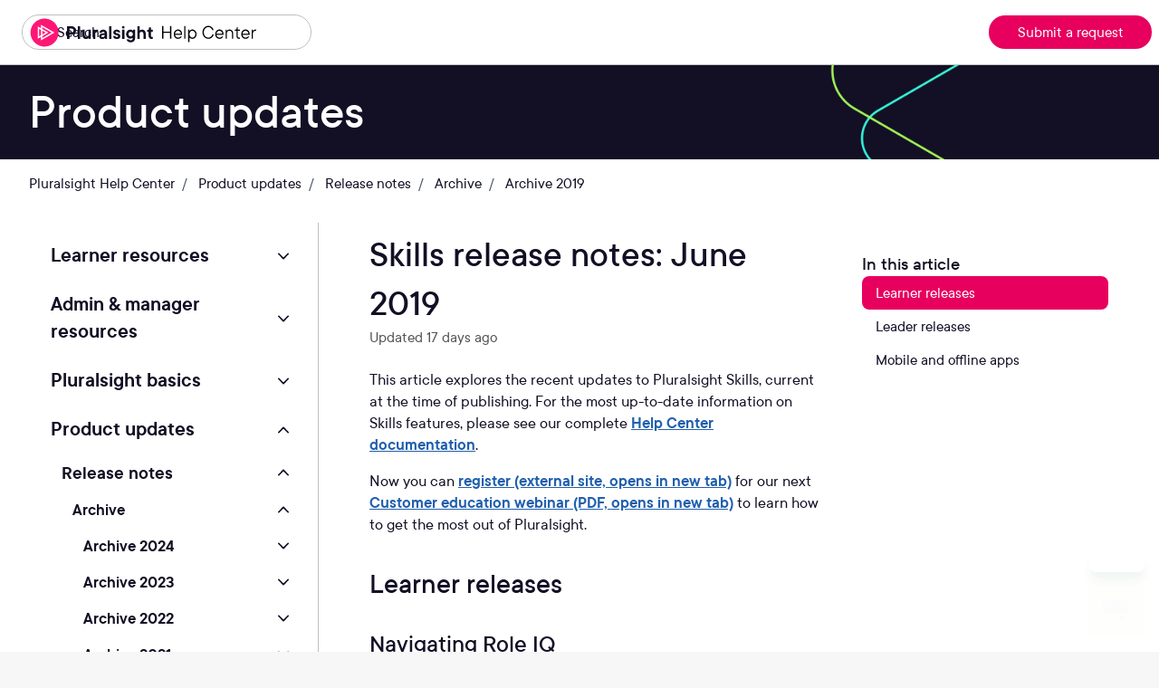

--- FILE ---
content_type: text/html; charset=utf-8
request_url: https://help.pluralsight.com/hc/en-us/articles/24211643365396-Skills-release-notes-June-2019
body_size: 17458
content:
<!DOCTYPE html>
<html dir="ltr" lang="en-US">
<head>
  <meta charset="utf-8" />
  <!-- v26880 -->


  <title>Skills release notes: June 2019 &ndash; Pluralsight Help Center</title>

  

  <meta name="description" content="This article explores the recent updates to Pluralsight Skills, current at the time of publishing. For the most up-to-date information on..." /><meta property="og:image" content="https://help.pluralsight.com/hc/theming_assets/01K2JPY32MD48EYGH5B69BGKEF" />
<meta property="og:type" content="website" />
<meta property="og:site_name" content="Pluralsight Help Center" />
<meta property="og:title" content="Skills release notes: June 2019" />
<meta property="og:description" content="This article explores the recent updates to Pluralsight Skills, current at the time of publishing. For the most up-to-date information on Skills features, please see our complete Help Center docume..." />
<meta property="og:url" content="https://help.pluralsight.com/hc/en-us/articles/24211643365396-Skills-release-notes-June-2019" />
<link rel="canonical" href="https://help.pluralsight.com/hc/en-us/articles/24211643365396-Skills-release-notes-June-2019">
<link rel="alternate" hreflang="en-us" href="https://help.pluralsight.com/hc/en-us/articles/24211643365396-Skills-release-notes-June-2019">
<link rel="alternate" hreflang="x-default" href="https://help.pluralsight.com/hc/en-us/articles/24211643365396-Skills-release-notes-June-2019">

  <link rel="stylesheet" href="//static.zdassets.com/hc/assets/application-f34d73e002337ab267a13449ad9d7955.css" media="all" id="stylesheet" />
  <link rel="stylesheet" type="text/css" href="/hc/theming_assets/9038937/360001791291/style.css?digest=45469315872020">

  <link rel="icon" type="image/x-icon" href="/hc/theming_assets/01K07CH048RBABER5QVGWEF0WV">

    

  <meta content="width=device-width, initial-scale=1.0" name="viewport" />
<script type="text/javascript">window.Theme = Object.assign(window.Theme || {}, { assets: {}, locale: "en-us", signedIn: false });</script>
<script type="text/javascript" src="/hc/theming_assets/01K07A4SZZZ9JS3GWJ5Z0R2H7D"></script>

<!-- Transcend script: The following script implements the California privacy notice and consent management. -->
<!-- Do not alter, delete, or comment out this code without authorization from Privacy. -->
<script data-privacy-policy="https://legal.pluralsight.com/policies?name=privacy-notice" data-cfasync="false" src="https://transcend-cdn.com/cm/b8abd831-c4a2-4a4f-8fe7-475bb37be895/airgap.js"></script>
<script>
(() => {
  'use strict';
 
  const initDoNotSell = () => {
    if (window.airgap?.getRegimes?.()?.has(`California`)) {
      putFooterHtml();
      document.querySelector(`.footer-nav .footer-item.do-not-sell`).addEventListener(`click`, (event) => {
        event.preventDefault();
        event.stopPropagation();

        window.transcend?.doNotSell?.(event);
      });
    } else {
        window.transcend?.autoShowConsentManager();
        }
  }

  const putFooterHtml = () => {
    const footerNav = document.querySelector('nav.nav');
    const footerHtml = `<a href="#" class="nav-link do-not-sell" data-aa-title="tracking-do-not-sell">Do Not Sell or Share My Personal Data</a>`;
    footerNav.innerHTML += footerHtml;
  };

  if (document.readyState === `complete`) {
    initDoNotSell();
  } else {
    addEventListener(`DOMContentLoaded`, initDoNotSell);
  }

})();
</script>
<!-- End Transcend script. -->


<link rel="stylesheet" href="/hc/theming_assets/01K07A4S8VDW4ZX7TRZKQVHT2G">
<link rel="stylesheet" href="/hc/theming_assets/01K07A4SZ56HHJ25QE0SBHHBWB">
<link rel="stylesheet" href="https://use.fontawesome.com/releases/v6.4.0/css/all.css"><link rel="stylesheet" href="/hc/theming_assets/01K07A4T19M4X0TP0G4QG23VGS">


<style id="settings-styles">
  
  
  .request_ticket_form_id { display: none; }
  
</style>


<link rel="preconnect" href="https://fonts.googleapis.com">
<link rel="preconnect" href="https://fonts.gstatic.com" crossorigin>

  
</head>
<body class="">
  
  
  

  <a class="sr-only sr-only-focusable" tabindex="1" href="#page-container">
  Skip to main content
</a>




 		<!--<div
       class="alert alert-important" style="margin: 0; padding: 0.5rem;">
      <p>We're aware that some customers are having problems accessing Pluralsight and are actively working to resolve the issue. Thank you for your patience.</p>
    </div>-->

<div class="layout flex flex-1 flex-column" x-data="Widgets.mobileMenu">

  
  <header class="header relative border-bottom"
    x-data="Widgets.header({ isFixed: false, isSticky: false })"
    :class="{ 'border-bottom': !isFixed }">

    <nav class="navbar container-fluid h-full" :class="{ 'text-header': isOpen }">

      
      <a href="/hc/en-us" class="navbar-brand mr-auto">
        <img class="block img-fluid z-100" id="logo" src="/hc/theming_assets/01K2JPY32MD48EYGH5B69BGKEF" alt="Pluralsight Help Center Help Center home page"></a>

      
      <button class="navbar-toggle ml-2 xl:hidden"
        x-ref="toggle"
        :aria-expanded="isOpen && 'true'"
        @click="toggle"
        @keydown.escape="toggle">
        <span></span>
        <span class="sr-only">Toggle navigation menu</span>
      </button>

      

      
      <div class="nav menu menu-standard menu-links-right xl:flex xl:align-items-center xl:font-size-md xl:menu-expanded xl:justify-content-end"
        x-cloak
        :class="{ 'text-header': isOpen }"
        x-transition:enter="transition-fast"
        x-transition:enter-start="opacity-0"
        x-transition:enter-end="opacity-100"
        x-transition:leave="transition-fast"
        x-transition:leave-start="opacity-100 text-header"
        x-transition:leave-end="opacity-0 text-header">

        
          <div class="search flex text-base mx-4 mb-4 flex-first xl:max-w-13 xl:flex-1 xl:mx-5 xl:mb-0" x-data="Widgets.search">
              
                <form role="search" class="form-field flex-1 mb-0" data-search="" data-instant="true" autocomplete="off" action="/hc/en-us/search" accept-charset="UTF-8" method="get"><input type="hidden" name="utf8" value="&#x2713;" autocomplete="off" /><input type="search" name="query" id="query" placeholder="Search " autocomplete="off" aria-label="Search " /></form>
              
            <svg class="search-icon fill-current transition" xmlns="http://www.w3.org/2000/svg" viewBox="0 0 12 12" aria-hidden="true">
              <use xlink:href="#icon-search" />
            </svg>
          </div>
        

        
  <a
    class="button m-2 header-link ml-auto fixed-submit-button xl:my-0"
    href="/hc/en-us/requests/new"
    :class="{
      'button-outline-primary': isOpen || (!isFixed || isStuck),
      'button-translucent': !isOpen && isFixed && !isStuck
    }"
  >
    Submit a request
  </a>

          
        

        </div>

    </nav>
  </header>






  





<style>
  /* Ensure hint dropdown can sit on top and not be clipped */
  .header .search { position: relative; overflow: visible; }
  .header .search [role="listbox"],
  .header .search .search-suggestions,
  .header .search .search-autocomplete,
  .header .search .instant-search {
    position: absolute;
    top: calc(100% + .25rem);
    left: 0;
    right: 0;
    z-index: 9999; /* above header */
  }
  /* slide-down tray must allow overflow so suggestions are visible */
  .header [x-ref="dropdown"] { overflow: visible !important; }
</style>

<script>
  // Fallback: if the helper didn't emit data-instant, set it for header inputs
  ready(function () {
    document.querySelectorAll('.header .search input[type="search"]').forEach(function (el) {
      if (!el.hasAttribute('data-instant')) el.setAttribute('data-instant', 'true');
    });
  });
</script>

  <main role="main">
    
<div class="print-cover-page">
  <div class="top-items">
    <img src="/hc/theming_assets/01K2JPY32MD48EYGH5B69BGKEF" alt="Pluralsight Help Center" id="coverLogo" />
    <div class="copyright-info">
      Visit <a href="https://help.pluralsight.com">help.pluralsight.com</a> for the most up to date information.<br>© 2004-2025 Pluralsight, LLC. All Rights Reserved.
    </div>
  </div>
</div>


<div class="hero hero-thin relative overflow-hidden">

  
  <div class="relative container z-30 py-6">

    
    <div class="my-5 text-left" x-data="category({ sectionId: 24177479378068 })">
      <h1 class="my-4 font-size-4xl md:font-size-5xl" x-html="category && category.name"></h1>
      <p class="font-size-xl" x-html="category && category.description"></p>
    </div>

  </div>

  
      <div class="absolute z-20 top-0 left-0 h-full w-full bg-home bg-cover bg-center"></div>
    
  <div class="absolute z-10 top-0 left-0 h-full w-full bg-hero"></div>

  
  

</div> 

<div class="container mt-7" id="page-container">
  

  
  <div class="font-size-md lg:mb-6">
    <nav aria-label="Current location">
  <ol class="breadcrumbs">
    
      <li>
        
          <a href="/hc/en-us">Pluralsight Help Center</a>
        
      </li>
    
      <li>
        
          <a href="/hc/en-us/categories/23974059398932-Product-updates">Product updates</a>
        
      </li>
    
      <li>
        
          <a href="/hc/en-us/sections/24136190879508-Release-notes">Release notes</a>
        
      </li>
    
      <li>
        
          <a href="/hc/en-us/sections/32117713770004-Archive">Archive</a>
        
      </li>
    
      <li>
        
          <a href="/hc/en-us/sections/24177479378068-Archive-2019">Archive 2019</a>
        
      </li>
    
  </ol>
</nav>

  </div>

  <div class="row row-lg lg:mt-7">

    <article class="col" itemscope itemtype="http://schema.org/Article">

      <header class="mb-5">

        <h1 class="w-full font-size-4xl lg:mt-2" title="Skills release notes: June 2019" itemprop="name">
          Skills release notes: June 2019
          
        </h1>

        
        <div class="flex">
          <div class="media">
            
            
              <div class="media-body font-size-md align-self-center">
                                
                
                  
                                
                            
                  
                    <li class="text-gray-600">
                                            
                      	Updated
                        <time datetime="2026-01-08T21:50:44Z" title="2026-01-08T21:50:44Z" data-datetime="relative">January 08, 2026 21:50</time>
                      
                      
                    </li>
                  
                  
                </ul>
              </div>
            


            
            

          </div>
        </div>

      </header>

      
      <section class="content article-content mb-6" itemprop="articleBody">

        
				
			
  			<div class="block lg:hidden mb-6"
       		data-element="table-of-contents"
       		data-template="sidebar-table-of-contents"
       		data-selector=".content h2">
  			</div>
			

        
        <div>
<p>This article explores the recent updates to Pluralsight Skills, current at the time of publishing. For the most up-to-date information on Skills features, please see our complete <a href="/hc/en-us">Help Center documentation</a>.</p>
<p>Now you can <a href="https://zoom.us/webinar/register/WN_YjRdk2YZQ5-dOKYtTLxq3g#/registration" target="_blank" rel="noopener noreferrer" title="Zoom website">register (external site, opens in new tab)</a> for our next <a href="/hc/article_attachments/45090292912788" target="_blank" rel="noopener noreferrer">Customer education webinar (PDF, opens in new tab)</a> to learn how to get the most out of Pluralsight.</p>
</div><h2 id="learner">Learner releases</h2><h3 id="h_01HRYQ7QYR9HDZSY3X80C7FD2N">Navigating Role IQ</h3><p>It’s now easier to navigate Role IQ on your mobile browser! Role IQ has an updated interface creating a more streamlined and responsive mobile experience.</p><p>Skills has thousands of courses—and now it’s even easier to find them. You’ll find <em><strong>New!</strong></em> courses highlighted in search to easily find the latest courses on the technologies and languages you’re looking to skill up in.</p><figure><p><img src="/hc/article_attachments/24602068234260" alt=""></p></figure><h3 id="h_01HRYQ7QYRVDMBPQ7N44RZRHCX">Projects</h3><p>You have a new Projects experience allowing you to start on a Project via a ZIP download, working through it on your machine, and uploading back to us! We'll check your work and make sure your Project is still on track.</p><p>This gives you a second option for using Projects, in addition to using GitHub.</p><figure><p><img src="/hc/article_attachments/24602068254996" alt=""></p></figure><p>See all of our <a href="https://www.pluralsight.com/product/projects" target="_blank" rel="noopener noreferrer">Projects (opens in new tab)</a>.</p><hr><h2 id="admin">Leader releases</h2><h3 id="h_01HRYQ7QYR2VQWGTJX2VCADPE2">New onboarding guide</h3><p>Plan admins and team managers, check out the <a href="/hc/en-us/sections/24173197005460">Getting started: Skills admin and manager</a> guide to start your team off with success.</p><p>This onboarding guide introduces you to the strategy to consider when rolling out Skills to your team, and then walks you through inviting learners and building your teams, organizing content, understanding your teams’ growth, and ideas to encourage your teams.</p><p>It’s packed with how-to links, step-by-step videos, editable email templates, and even printable poster downloads.</p><h3 id="h_01HRYQ7QYR47CB56WZ8SR71MSR">People page</h3><p>You have a new experience to see and manage the learners, managers, and admins in your Pluralsight Skills plan.</p><p>The reorganized <a href="https://app.pluralsight.com/plans/org" target="_blank" rel="noopener noreferrer">People page (opens in new tab)</a> includes tabs toward the top of the page. This gives you a more organized directory where you can easily assign or move users between teams.</p><p>The All Users, Pending Invites, and Unassigned Users links are now displayed as tabs along the top of the page.</p><p>Click <strong>People</strong> in your left-hand navigation to see this experience.</p><figure><p><img src="/hc/article_attachments/24602046153620" alt=""></p></figure><h3 id="h_01HRYQ7QYREVGW464GQN15M837">Admins and Managers tabs</h3><p>The <strong>Admins</strong> tab on the People page replaces the Account page's Administrators tab. Enable a learner license for a plan admin, add new admins, and remove admins through this interface.</p><figure><p><img src="/hc/article_attachments/24602068281876" alt=""></p></figure><p>The <strong>Managers</strong> tab offers the same options for team managers. Additionally, you can configure team manager permissions for the group plan on the <strong>Managers</strong> tab.</p><h3 id="h_01HRYQ7QYRSY0A2951KSFGAM6Y">Pending invites tab</h3><p>The <strong>Pending Invites</strong> page now includes an <strong>Invite Link</strong> <strong>icon</strong>. The Invite Link icon lets admins copy a learner’s invitation link, so the admin can send the link directly to the learner.</p><figure><p><img src="/hc/article_attachments/24602046180628" alt=""></p></figure><p>This may be useful in cases where the original invitation email has been lost or deleted. <a href="/hc/en-us/articles/24352117969684">Click here for more invitation steps and troubleshooting tips.</a></p><div class="alert alert-info"><p><strong>Note</strong>: The Invite Link icon is only available to plan admins for an account. It is not available to team managers.</p></div><hr><h2 id="apps">Mobile and offline apps</h2><h3 id="h_01HRYQ7QYRJB667ABSNQBVZD9T">Android</h3><ul>
<li>The Course Details page is redesigned, allowing for easier access to course learning checks and transcripts.</li>
<li>Learners now have a simplified sign-in experience when authorizing a device using a code.</li>
</ul><h3 id="h_01HRYQ7QYRZS0MNN26YN1S3TW9">iOS</h3><ul><li>Learners now have a simplified sign-in experience when authorizing a device using a code.</li></ul>


        
        

      </section>

      

      
        <div
          class="my-6"
          data-element="article-navigation"
          data-template="article-navigation"
          data-next-title="Next article"
          data-previous-title="Previous article">
        </div>
      
      
  
    <div
      class="py-4 my-6 text-center border-top border-bottom"
      x-data="{
        votedYes: false,
        votedNo: false,
        articleTitle: 'Skills release notes: June 2019',
        articleId: '24211643365396',
        articleUrl: 'https://help.pluralsight.com/hc/en-us/articles/24211643365396'
      }"
    >
      <h4 class="font-medium">
        Was this article helpful?
      </h4>

      <div class="mb-4" role="group">
        <span @click="votedYes = true; votedNo = false" class="inline-block">
          <button type="button" class="button button-outline-primary" data-helper="vote" data-item="article" data-type="up" data-id="24211643365396" data-upvote-count="0" data-vote-count="1" data-vote-sum="-1" data-vote-url="/hc/en-us/articles/24211643365396/vote" data-value="null" data-label="0 out of 1 found this helpful" data-selected-class="is-active" aria-label="This article was helpful" aria-pressed="false">Yes</button>
        </span>

        <span @click="votedNo = true; votedYes = false" class="inline-block">
          <button type="button" class="button button-outline-primary" data-helper="vote" data-item="article" data-type="down" data-id="24211643365396" data-upvote-count="0" data-vote-count="1" data-vote-sum="-1" data-vote-url="/hc/en-us/articles/24211643365396/vote" data-value="null" data-label="0 out of 1 found this helpful" data-selected-class="is-active" aria-label="This article was not helpful" aria-pressed="false">No</button>
        </span>
      </div>

      
      <template x-if="votedYes">
        <p class="text-success text-lg font-medium mb-4">
          Thank you for your feedback!
        </p>
      </template>

      
      <template x-if="votedNo">
        <div class="text-left max-w-xl mx-auto mt-6">

          <form class="request-form" id="article-vote-down-form">
            <label for="reason">We are sorry to hear you did not find this article helpful. How can we improve it?</label><br>

            <input type="hidden" :value="`Article feedback: ${articleTitle}`" name="subject">
            <input type="hidden" :value="articleUrl" name="url">

            <select class="custom-form-field mt-2 mb-4" id="reason" name="reason" required aria-label="downvote-reason">
              <option value="" disabled selected>-- Please choose an option --</option>
              <option value="hc_incorrect_information">Incorrect or missing information</option>
              <option value="hc_unclear_content">Hard to understand</option>
              <option value="hc_typos_broken_links">There are typos or broken links</option>
              <option value="hc_resources_issue">Issues with images, GIFs, or videos</option>
              <option value="hc_feature_feedback">I wish the feature worked a different way</option>
              <option value="hc_something_else">Something else</option>
            </select><br>

            <label for="description">Additional information (required)</label>
            <textarea id="description" name="description" class="w-full border border-gray-300 rounded-md p-2 mb-3" rows="4" placeholder="Tell us more" required aria-label="additional-information"></textarea>
            <div class="alert alert-important contact-message mb-4">
            <p><strong>Important:</strong> This form is for article feedback only. You won't receive a reply. Please <a href="https://help.pluralsight.com/hc/en-us/requests/new"><u>contact Support</u></a> for assistance requiring a response.</p>
          </div>

            <button type="submit" class="button button-outline-primary" aria-label="submit-feedback">
              Submit article feedback
            </button>
          </form>
          <div id="feedback-success" class="message-hide alert-note alert">
    				<p>We use your article feedback to improve our help content—thank you!</p>
					</div>
					<div id="feedback-failure" class="message-hide alert-important alert">
            <p>This form didn't submit because you are logged in.</p>
          </div>
        </div>
      </template>
    </div>
  


      
      <footer class="row my-6">
        
          
  <section class="related-articles">
    
      <h2 class="related-articles-title">Related articles</h2>
    
    <ul>
      
        <li>
          <a href="/hc/en-us/related/click?data=[base64]%3D--22af572bccb2624d9f434b5bc8f3ebc081e2b225" rel="nofollow">Release notes: August 2025</a>
        </li>
      
        <li>
          <a href="/hc/en-us/related/click?data=[base64]%3D--5d41067fe2b18fd085e82427ea5d1776ebd69a0b" rel="nofollow">Iris overview</a>
        </li>
      
        <li>
          <a href="/hc/en-us/related/click?data=[base64]%3D--691f3b22e9d4da7b1c14fe17750cbb3cef4ce0f2" rel="nofollow">Azure cloud sandbox</a>
        </li>
      
        <li>
          <a href="/hc/en-us/related/click?data=[base64]" rel="nofollow">Skills release notes: August 2019</a>
        </li>
      
        <li>
          <a href="/hc/en-us/related/click?data=[base64]" rel="nofollow">Integration release notes: January 2025</a>
        </li>
      
    </ul>
  </section>


        
        
          <div data-recent-articles></div>
        
      </footer>

      
      

    </article>

    
    <aside class="relative flex-first lg:col lg:mr-6 lg:max-w-13 lg:border-right">

      
      
          <div
            data-element="navigation"
            data-template="article-list">
          </div>
        </aside>

    
    <aside class="md:col md:max-w-13" x-data="{ tableOfContents: false }">
      <div :class="{ 'sticky top-0': tableOfContents }" @table-of-contents:render.camel="tableOfContents = $event.target.children.length > 0">

        
          <div
            class="hidden lg:block"
            data-element="table-of-contents"
            data-template="sidebar-table-of-contents"
            data-selector=".content h2">
          </div>
        </div>
    </aside>

  </div> 
</div> 


      <div
        data-element="template"
        data-template="call-to-action">
      </div>
    <script type="text/javascript">document.documentElement.classList.add('article-page', 'article-' + 24211643365396)</script>




  <script type="text/template" id="tmpl-article-navigation">
    <div class="row article-content article-navigation">
  <% if (previousArticle) { %>
    <div class="sm:col">
      <% if (previousTitle) { %>
        <h4 class="mb-2"><%= previousTitle %></h4>
      <% } %>
      <a href="<%= previousArticle.html_url %>"><%= previousArticle.title %></a>
    </div>
  <% } %>
  <% if (nextArticle) { %>
    <div class="sm:col text-right<% if (!previousArticle) { %> sm:col-offset-6<% } %>">
      <% if (nextTitle) { %>
        <h4 class="mb-2"><%= nextTitle %></h4>
      <% } %>
      <a href="<%= nextArticle.html_url %>"><%= nextArticle.title %></a>
    </div>
  <% } %>
</div>
  </script>

        
        <script type="text/template" id="tmpl-sidebar-table-of-contents">
          <% if (allItems.length > 1) { %>
            <div class="sticky top-0 pt-4 -mt-4"
              data-spy="scroll"
              data-offset="20px">
              <h3 class="font-size-lg mt-6">
                
                  In this article
                
              </h3>
              <ol class="nav nav-pills flex-column font-size-md flex-no-wrap" x-data="scrollableElement">
                <% allItems.forEach(function(item) { %>
                  <li class="nav-item">
                    <a class="nav-link border-radius" href="<%= item.html_url %>">
                      <%= item.name %>
                    </a>
                  </li>
                <% }); %>
              </ol>
            </div>
          <% } %>
        </script>
      
    
  
  




                  

<script>
(function() {
  // Observe for the feedback form appearing in the DOM
  function attachFormHandler() {
    const voteDownForm = document.querySelector("#article-vote-down-form");
    const contactMessage = document.querySelector(".contact-message");
    const successMessage = document.querySelector("#feedback-success");
    const failureMessage = document.querySelector("#feedback-failure");

    function hideForm() {
      if (voteDownForm) voteDownForm.classList.add("message-hide");
      if (contactMessage) contactMessage.classList.add("message-hide");
    }
    function showForm() {
      if (voteDownForm) voteDownForm.classList.remove("message-hide");
      if (contactMessage) contactMessage.classList.remove("message-hide");
    }

    if (voteDownForm && !voteDownForm.dataset.handlerAttached) {
      voteDownForm.dataset.handlerAttached = "true";
      voteDownForm.addEventListener("submit", async function(e) {
        e.preventDefault();
        const formData = new FormData(e.target);
        const form = Object.fromEntries(formData);
        const reason = form.reason || "";

        let body = {
          request: {
            subject: form.subject,
            comment: { body: form.description },
            custom_fields: [
              { id: 27747925854612, value: form.url },
              { id: 39423495105812, value: reason },
            ],
            ticket_form_id: 27748026956436,
            requester: { name: "Help Center Feedback", email: "hc-feedback@example.com" }
          },
        };

        let headers = new Headers();
        headers.append("Content-Type", "application/json");
        headers.append("Accept", "application/json");

        await fetch("/hc/api/internal/csrf_token.json")
          .then((data) => data.json())
          .then((res) => {
            headers.append("X-CSRF-Token", res.current_session.csrf_token);
            headers.append("X-REQUESTED-WITH", "XMLHttpRequest");
          });

        await fetch("/api/v2/requests", {
          method: "POST",
          headers: headers,
          body: JSON.stringify(body),
        }).then((res) => {
          hideForm();
          if (res.status == 201) {
            if (successMessage) successMessage.classList.remove("message-hide");
          } else {
            if (failureMessage) failureMessage.classList.remove("message-hide");
            console.log("Error submitting request due to user being logged in");
          }
        });
      });
    }
  }

  // Observe DOM changes to catch when the form is rendered
  const observer = new MutationObserver(attachFormHandler);
  observer.observe(document.body, { childList: true, subtree: true });

  // Optionally, run once on load in case the form is already present
  document.addEventListener("DOMContentLoaded", attachFormHandler);
})();
</script>  
  </main>

    
  <footer class="footer mt-6" id="footer">

    

    <div class="container py-7">

      <nav class="nav font-size-md footer-nav">

        
          <a class="nav-link" href="https://help.pluralsight.com/hc/sitemap.xml" x-data="link">
              Site map
            </a>
        
          <a class="nav-link" href="https://legal.pluralsight.com/policies" x-data="link">
            
              Terms of use
            
          </a>
        
          <a class="nav-link" href="https://legal.pluralsight.com/policies?name=privacy-notice#introduction" x-data="link">
            
              Privacy notice
            
          </a>
        </nav>

      
        <div
          class="fixed bottom-0 left-0"
          data-element="back-to-top"
          data-template="back-to-top-link"
          data-threshold="250px">
        </div>
      </div>
  </footer> 

</div> 


<script type="text/javascript" src="/hc/theming_assets/01K07A4S5KXXQB515XK1M31SY6" defer></script>
<script type="text/javascript" src="/hc/theming_assets/01K07A4SP1HESAWTKTNFPZ8GM2" defer></script>
<script type="text/javascript" src="/hc/theming_assets/01K07A4SZ76KPTPKXR76M463GM" defer></script>
<script type="text/javascript" src="/hc/theming_assets/01K07A4QX9P08QT5Y68Y9HK3PY" defer></script>
<script type="text/javascript" src="https://cdn.jsdelivr.net/combine/npm/alpinejs@3.13.0/dist/cdn.min.js,npm/plyr@~3.6.4/dist/plyr.polyfilled.min.js" defer>
</script>
<script type="text/javascript" src="/hc/theming_assets/01K07A4SR2KMEZE49XGXWDBVBA" defer></script><script type="text/javascript" src="/hc/theming_assets/01K07A4SY7EC7YDXNPQC60AKV0" defer></script><script type="text/javascript" src="/hc/theming_assets/01K07A4S8WHYBQKJ910B9SZHC8" defer></script><script type="text/javascript" src="/hc/theming_assets/01K07A4S5PHFYB5C0NHW2XA3W4" defer></script>

<script type="text/template" id="tmpl-custom-blocks">
      <% var getColumnClasses = function(numberColumns) {
        var classNames = 'col-12';
        if (numberColumns >= 2) classNames += ' md:col-6';
        if (numberColumns >= 3) classNames += ' lg:col-4';
        if (numberColumns >= 4) classNames += ' xl:col-3';
        return classNames;
      } %>
      <div class="container py-2">
        <% if (heading) { %>
          <h2 class="flex align-items-baseline mt-6" x-data="{ src: Theme.assets['custom-blocks-heading'] }">
            <template x-if="src">
              <img class="svg-icon mr-2" src="/hc/theming_assets/01K07A4MRHP8K28ZN9VYYVRW2X" alt="" aria-hidden="true" :src="src" />
            </template>
            <%= heading %>
          </h2>
        <% } %>
        <ul class="list-unstyled row row-sm justify-content-start mb-0<% if (!heading) { %> mt-6<% } %> text-<%= alignment %>">
          <% blocks.forEach(function(block, index) { %>
            <li class="mb-4 <%= getColumnClasses(numberColumns) %>">
              <div class="card p-6 h-full transition hover:shadow-sm <% if (color !== 'white') { %>text-<%= color %>-inverse bg-<%= color %><% } else { %>text-base bg-white<% } %>">
                <% if (imageHeight) { %>
                  <img class="svg-icon mb-5 <% if (alignment === 'left') { %>mr<% } else { %>mx<% } %>-auto" src="<%= images.length > index ? images[index] : images[images.length - 1] %>" alt="" style="height: <%= imageHeight %>; width: auto;" />
                <% } %>
                <% if (block.name) { %>
                  <h2 class="h3 m-0">
                    <a class="link-stretched <% if (color !== 'white') { %> text-<%= color %>-inverse hover:text-<%= color %>-inverse<% } else { %>text-inherit hover:no-underline<% } %>" href="<%= block.html_url %>" x-data="link">
                      <%= block.name %>
                    </a>
                  </h2>
                <% } %>
                <% if (block.description) { %>
                  <p class="my-2">
                    <%= block.description %>
                  </p>
                <% } %>
              </div>
            </li>
          <% }) %>
        </ul>
      </div>
    </script>
  


    <script type="text/template" id="tmpl-call-to-action">
      <div class="container">
        <div class="card cta overflow-hidden my-6 border-0">
          <div class="row">
            <div class="p-9 sm:col-6 relative bg-center bg-cover" style="background-image: url('/hc/theming_assets/01K2J6C62VRP7C8VPZ39W2F36R')"></div>
            <div class="p-6 sm:col-6 sm:px-6 sm:py-8">
              
                <h3 class="h2 md:font-size-3xl">
                  
                    Can&#39;t find what you&#39;re looking for?
                  
                </h3>
              
              
              <a class="button button-primary button-lg my-4" href="/hc/en-us/requests/new">
                
                  
                    Contact Support
                  
                
              </a>
            </div>
          </div>
        </div>
      </div>
    </script>
  
    <script type="text/template" id="tmpl-back-to-top-link">
      <button class="flex button button-outline button-sm bg-white p-3 m-4">
        <span class="sr-only">Return to top</span>
        <svg class="fill-current" width="20" height="20" xmlns="http://www.w3.org/2000/svg" viewBox="0 0 100 100" aria-hidden="true">
          <polygon points="12.4,40.1 25.8,53.6 40.5,38.8 40.5,97.5 59.5,97.5 59.5,38.8 74.2,53.6 87.6,40.1 50,2.5" />
        </svg>
      </button>
    </script>
  
<svg xmlns="http://www.w3.org/2000/svg" class="hidden">
  <symbol id="icon-search">
    <circle cx="4.5" cy="4.5" r="4" fill="none" stroke="currentColor"/>
    <path stroke="currentColor" stroke-linecap="round" d="M11 11L7.5 7.5"/>
  </symbol>
  <symbol id="icon-lock">
    <rect width="12" height="9" x="2" y="7" fill="currentColor" rx="1" ry="1"/>
    <path fill="none" stroke="currentColor" d="M4.5 7.5V4a3.5 3.5 0 017 0v3.5"/>
  </symbol>
  <symbol id="icon-star">
    <polygon points="213 325 81 405 116 255 0 154 153 141 213 0 273 141 426 154 310 255 345 405"></polygon>
  </symbol>
  <symbol id="icon-chevron-down">
    <path fill="none" stroke="currentColor" stroke-linecap="round" d="M3 4.5l2.6 2.6c.2.2.5.2.7 0L9 4.5"/>
  </symbol>
  <symbol id="icon-agent">
    <path fill="currentColor" d="M6 0C2.7 0 0 2.7 0 6s2.7 6 6 6 6-2.7 6-6-2.7-6-6-6zm0 2c1.1 0 2 .9 2 2s-.9 2-2 2-2-.9-2-2 .9-2 2-2zm2.3 7H3.7c-.3 0-.4-.3-.3-.5C3.9 7.6 4.9 7 6 7s2.1.6 2.6 1.5c.1.2 0 .5-.3.5z"/>
  </symbol>
  </svg>

<script type="text/javascript">
  Theme.assets['notification'] = "/hc/theming_assets/01K4N7HXVFG6NGCZFTZMTVPNCZ";
  Theme.alternativeLocales = [];

  
  Theme.customBlocks = {
    blocks: [{
      name: "Get to know Iris",
      description: "",
      html_url: "/hc/en-us/articles/26879982402324-Iris-overview"
    }, {
      name: "Hands-on playground",
      description: "",
      html_url: "/hc/en-us/articles/24564263824404-Hands-on-playground-overview"
    }, {
      name: "Labs",
      description: "",
      html_url: "/hc/en-us/articles/24356159003924-Labs-overview"
    }, {
      name: "Skill IQ",
      description: "",
      html_url: "/hc/en-us/articles/24394106940180-Introduction-to-Skill-IQ"
    }].slice(0, 4),
    heading: "Featured topics",
    images: [
      "/hc/theming_assets/01K4ZZST9XHC9JD1FABTPRSV2Z", "/hc/theming_assets/01K4ZZRXFKGXXT1PECFMMA6684", "/hc/theming_assets/01K4ZZT7RBR812SJ0D25ECPV26", "/hc/theming_assets/01K4ZZSJYMX99DCBA52MNMFPPF"
    ],
    imageHeight: "48px",
    numberColumns: 2,
    alignment: "center",
    color: "white"
  };
  </script>






<script type="text/template" id="tmpl-article-list-partial-general">
  <% if (articles.length) { %>
    <ul class="row row-sm list-unstyled">
      <% articles.forEach(function(article) { %>
        <li class="col-12 md:col-6">
          <div class="relative media align-items-baseline py-3 h-full"><div class="media-body">
              <a class="link-stretched flex justify-content-between text-inherit transition-fast" href="<%= article.html_url %>">
                <span class="w-full"><%= article.title %></span>
                </a></div>
          </div>
        </li>
      <% }); %>
    </ul>
  <% } %>
</script>

<script type="text/template" id="tmpl-article-list-partial-toggles">
  <% if (articles.length) { %>
    <div class="list-unstyled list-bordered border-top border-bottom">
      <% articles.forEach(function(article) { %>
      <div x-data="toggle({ isOpen: false })" @collapse:show.stop="open" @collapse:hide.stop="close">
        <a class="flex flex-1 align-items-center justify-content-between py-5 font-medium font-size-lg transition-fast hover:no-underline hover:text-primary" :class="{ 'text-inherit': !isOpen, 'text-primary': isOpen }" href="<%= article.html_url %>" data-toggle="collapse" data-target="#promoted-article-toggle-<%= article.id %>" :aria-expanded="isOpen">
          <span class="truncate"><%= article.title %></span>
          <svg class="ml-2 text-inherit fill-current pointer-events-none" :class="{ 'rotate-180': isOpen }" width="10px" height="10px" viewBox="0 0 324 190" xmlns="http://www.w3.org/2000/svg" focusable="false">
            <path d="M162,190 C156,190 150,187 146,183 L7,38 C-2,29 -2,15 7,7 C16,-2 30,-2 39,7 L162,135 L285,7 C293,-2 308,-2 317,7 C326,15 326,29 317,38 L178,183 C174,187 168,190 162,190 Z"></path>
          </svg>
        </a>
        <div class="collapse content" :class="{ 'is-visible': isOpen }" id="promoted-article-toggle-<%= article.id %>">
          <%= Util.getExcerpt(article.body, 0) %></div>
      </div>
      <% }) %>
    </div>
  <% } else { %>
    <p>
      empty
    </p>
  <% } %>
</script>


  <script type="text/template" id="tmpl-labeled-articles">
    <% var labels = "a_label, skills, acg".split(',').map(function(label) { return label.trim(); }).filter(function(label) { return label; }); %>
    <% var articlesWithLabels = articles.filter(function(article) { return Util.intersection(article['label_names'], labels).length; }) %>
    <% if (articlesWithLabels.length) { %>
      <div class="text-left">
        
          <h2 class="inline-flex align-items-baseline mt-6">
            
              Browse by feature
            
          </h2>
        
        <%= partial('article-list-partial-general', { articles: articlesWithLabels }) %>
      </div>
    <% } %>
  </script>



<script type="text/template" id="tmpl-article-list">
  <div class="border-top border-bottom lg:border-transparent my-5 lg:mt-2" x-data="toggle({ isOpen: false })" @collapse:show.stop="open" @collapse:hide.stop="close">

    
    <h3 class="flex align-items-center justify-content-between my-4 font-size-lg cursor-pointer lg:hidden" data-toggle="collapse" data-target="#sidebar-navigation" aria-controls="sidebar-navigation" aria-expanded="false">
      Categories
      <svg class="fill-current pointer-events-none ml-3" :class="isOpen && 'rotate-180'" width="14px" viewBox="0 0 40 20" xmlns="http://www.w3.org/2000/svg">
        <path d="M20,19.5 C19.4,19.5 18.9,19.3 18.4,18.9 L1.4,4.9 C0.3,4 0.2,2.4 1.1,1.4 C2,0.3 3.6,0.2 4.6,1.1 L20,13.8 L35.5,1.1 C36.6,0.2 38.1,0.4 39,1.4 C39.9,2.5 39.7,4 38.7,4.9 L21.7,18.9 C21.1,19.3 20.5,19.5 20,19.5 Z" fill-rule="nonzero"></path>
      </svg>
    </h3>

    <div class="collapse lg:expand lg:flex-column" id="sidebar-navigation">
      <ul class="list-unstyled font-size-lg w-full">
        <% categories.forEach(function(category, index) { %>
          <li class="font-semibold" x-data="toggle({ isOpen: <%= !!category.isActive %> })" @collapse:show.stop="open" @collapse:hide.stop="close">

            
            <div class="flex justify-content-between align-items-center">
              <a class="flex-1 py-3 text-inherit" :class="{ 'text-inherit': !isOpen }" href="<%= category.html_url %>">
                <%= category.name %>
              </a>
              <button class="p-2 ml-1 not-a-button border-radius transition cursor-pointer hover:bg-gray-200 hidden lg:block" :class="{ 'is-active': isOpen }" :aria-expanded="isOpen" data-toggle="collapse" data-target="#category-<%= category.id %>">
                <svg class="text-inherit fill-current pointer-events-none" :class="{ 'rotate-180': isOpen }" width="12px" height="12px" viewBox="0 0 324 190" xmlns="http://www.w3.org/2000/svg" aria-hidden="true">
                  <path d="M162,190 C156,190 150,187 146,183 L7,38 C-2,29 -2,15 7,7 C16,-2 30,-2 39,7 L162,135 L285,7 C293,-2 308,-2 317,7 C326,15 326,29 317,38 L178,183 C174,187 168,190 162,190 Z"></path>
                </svg>
              </button>
            </div>

            <div class="hidden lg:block">
              
              <%= partial('partial-article-list-sections', {
                id: 'category-' + category.id,
                parentId: '#sidebar-navigation',
                sections: category.sections,
                activeCategoryId: activeCategoryId,
                activeSectionId: activeSectionId,
                activeArticleId: activeArticleId,
                partial: partial
              }) %>
            </div>
          </li>
        <% }); %>
      </ul>
    </div>
  </div>
</script>


<script type="text/template" id="tmpl-section-list">
  <% var activeCategory = categories.filter(function(category) { return category.isActive; })[0] || null; %>
  <% if (typeof maxArticles === 'undefined' || !maxArticles) maxArticles = 5; %>
  <% if (activeCategory && activeCategory.sections.length) { %>
    <div class="border-top border-bottom lg:border-transparent my-5 lg:mt-0" x-data="toggle({ isOpen: false })" @collapse:show.stop="open" @collapse:hide.stop="close">

      
      <h3 class="flex align-items-center justify-content-between my-4 font-size-lg cursor-pointer lg:hidden" data-toggle="collapse" data-target="#sidebar-navigation" aria-controls="sidebar-navigation" aria-expanded="false">
        Toggle navigation menu
        <svg class="fill-current pointer-events-none ml-3" :class="isOpen && 'rotate-180'" width="14px" viewBox="0 0 40 20" xmlns="http://www.w3.org/2000/svg">
          <path d="M20,19.5 C19.4,19.5 18.9,19.3 18.4,18.9 L1.4,4.9 C0.3,4 0.2,2.4 1.1,1.4 C2,0.3 3.6,0.2 4.6,1.1 L20,13.8 L35.5,1.1 C36.6,0.2 38.1,0.4 39,1.4 C39.9,2.5 39.7,4 38.7,4.9 L21.7,18.9 C21.1,19.3 20.5,19.5 20,19.5 Z" fill-rule="nonzero"></path>
        </svg>
      </h3>

      <div class="collapse lg:expand lg:flex-column" id="sidebar-navigation">

        <ul class="list-none pl-0 mb-0 font-size-base lg:-mr-5">
          <% activeCategory.sections.forEach(function(section) { %>
            <li x-data="toggle({ isOpen: <%= !!section.isActive %> })" @collapse:show.stop="open" @collapse:hide.stop="close">

              
              <div class="flex justify-content-between align-items-stretch font-semibold border-radius-left transition lg:-ml-4 lg:pl-4" :class="{ 'bg-gray-200': isOpen, 'hover:bg-gray-100': !isOpen }">
                <a class="flex-1 py-3 text-inherit transition hover:no-underline hover:text-primary" href="<%= section.html_url %>">
                  <%= section.name %>
                </a>
                <button class="py-3 px-4 ml-2 not-a-button transition cursor-pointer transition hover:text-primary hover:bg-gray-200" data-toggle="collapse" data-target="#section-<%= section.id %>" aria-expanded="<% if (section.isActive) { %>true<% } else { %>false<% } %>">
                  <svg class="text-inherit fill-current pointer-events-none" :class="{ 'rotate-180': isOpen }" width="10px" height="10px" viewBox="0 0 324 190" xmlns="http://www.w3.org/2000/svg" aria-hidden="true">
                    <path d="M162,190 C156,190 150,187 146,183 L7,38 C-2,29 -2,15 7,7 C16,-2 30,-2 39,7 L162,135 L285,7 C293,-2 308,-2 317,7 C326,15 326,29 317,38 L178,183 C174,187 168,190 162,190 Z"></path>
                  </svg>
                </button>
              </div>

              
              <%= partial('partial-section-list-sections', {
                id: 'section-' + section.id,
                parentId: 'section-' + section.id,
                sections: section.sections,
                activeCategoryId: activeCategoryId,
                activeSectionId: activeSectionId,
                activeArticleId: activeArticleId,
                maxArticles: maxArticles,
                partial: partial
              }) %>

              
              <% if (section.articles.length) { %>
                <ul class="list-none p-2 mb-0 collapse<% if (section.isActive) { %> is-visible<% } %>" :class="{ 'is-visible': isOpen }" id="section-<%= section.id %>" data-parent="#sidebar-navigation">
                  <% section.articles.slice(0, maxArticles).forEach(function(article) { %>
                    <li>
                      <a class="block py-2<% if (article.isActive) { %> underline<% } %>" href="<%= article.html_url %>">
                        <%= article.title %>
                      </a>
                    </li>
                  <% }); %>
                  <% if (section.articles.length > maxArticles) { %>
                    <li>
                      <a class="block py-2" href="<%= section.html_url %>">
                        See all  articles
                      </a>
                    </li>
                  <% } %>
                </ul>
              <% } %>

            </li>
          <% }); %>
        </ul>
      </div>
    </div>
  <% } %>
</script>


<script type="text/template" id="tmpl-category-list">
  <div class="border-top border-bottom lg:border-transparent my-5 lg:mt-2" x-data="toggle({ isOpen: false })" @collapse:show.stop="open" @collapse:hide.stop="close">

    
    <h3 class="flex align-items-center justify-content-between my-4 font-size-lg cursor-pointer lg:hidden" data-toggle="collapse" data-target="#sidebar-navigation" aria-controls="sidebar-navigation" aria-expanded="false">
      Categories
      <svg class="fill-current pointer-events-none ml-3" :class="isOpen && 'rotate-180'" width="14px" viewBox="0 0 40 20" xmlns="http://www.w3.org/2000/svg">
        <path d="M20,19.5 C19.4,19.5 18.9,19.3 18.4,18.9 L1.4,4.9 C0.3,4 0.2,2.4 1.1,1.4 C2,0.3 3.6,0.2 4.6,1.1 L20,13.8 L35.5,1.1 C36.6,0.2 38.1,0.4 39,1.4 C39.9,2.5 39.7,4 38.7,4.9 L21.7,18.9 C21.1,19.3 20.5,19.5 20,19.5 Z" fill-rule="nonzero"></path>
      </svg>
    </h3>

    <div class="collapse lg:expand lg:flex-column" id="sidebar-navigation">
      <h3 class="font-size-lg mt-2 hidden lg:block">
        <a class="text-inherit" href="/hc/en-us">
          Categories
        </a>
      </h3>
      <ul class="list-unstyled font-size-md">
        <% categories.forEach(function(category) { %>
          <li>
            <a class="block py-2 text-inherit<% if (category.isActive) { %> text-primary<% } %>" href="<%= category.html_url %>">
              <%= category.name %>
            </a>
          </li>
        <% }); %>
      </ul>
    </div>
  </div>
</script>




<script type="text/template" id="tmpl-partial-article-list-sections">
  <% if (sections.length) { %>
    <ul class="list-none pl-3 mb-0 font-size-base collapse" id="<%= id %>" :class="{ 'is-visible': isOpen }" data-parent="<%= parentId %>">
      <% sections.forEach(function(section) { %>
        <li class="font-medium" x-data="toggle({ isOpen: <%= !!section.isActive %> })" @collapse:show.stop="open" @collapse:hide.stop="close">

          
          <div class="flex justify-content-between align-items-center">
            <a class="flex-1 py-2 text-inherit<% if (section.id === activeSectionId && !activeArticleId) { %> bg-gray-200 font-semibold<% } else { %> font-semibold<% } %>" href="<%= section.html_url %>">
              <%= section.name %>
            </a>
            <button class="p-2 ml-1 not-a-button border-radius transition cursor-pointer hover:bg-gray-200" :class="{ 'is-active': isOpen }" :aria-expanded="isOpen" data-toggle="collapse" data-target="#section-<%= section.id %>">
              <svg class="text-inherit fill-current pointer-events-none" :class="{ 'rotate-180': isOpen }" width="12px" height="12px" viewBox="0 0 324 190" xmlns="http://www.w3.org/2000/svg" aria-hidden="true">
                <path d="M162,190 C156,190 150,187 146,183 L7,38 C-2,29 -2,15 7,7 C16,-2 30,-2 39,7 L162,135 L285,7 C293,-2 308,-2 317,7 C326,15 326,29 317,38 L178,183 C174,187 168,190 162,190 Z"></path>
              </svg>
            </button>
          </div>

          
          <%= partial('partial-article-list-sections', {
            id: 'section-' + section.id,
            parentId: '#' + id,
            sections: section.sections,
            activeCategoryId: activeCategoryId,
            activeSectionId: activeSectionId,
            activeArticleId: activeArticleId,
            partial: partial
          }) %>

          
          <% if (section.articles.length) { %>
            <ul class="list-none font-size-md pl-0 mb-0 collapse" :class="{ 'is-visible': isOpen }" id="section-<%= section.id %>" data-parent="#<%= id %>">
              <% section.articles.forEach(function(article) { %>
                <li>
                  <a class="block px-3 py-2 text-inherit border-radius transition<% if (article.id === activeArticleId) { %> bg-gray-200<% } %>" href="<%= article.html_url %>">
                    <%= article.title %>
                  </a>
                </li>
              <% }); %>
            </ul>
          <% } %>

        </li>
      <% }); %>
    </ul>
  <% } %>
</script>


<script type="text/template" id="tmpl-partial-section-list-sections">
  <% if (sections.length) { %>
    <ul class="list-none pl-3 mb-0 font-size-base collapse" id="<%= id %>" :class="{ 'is-visible': isOpen }" data-parent="<%= parentId %>">
      <% sections.forEach(function(section) { %>
        <li x-data="toggle({ isOpen: <%= !!section.isActive %> })" @collapse:show.stop="open" @collapse:hide.stop="close">

          
          <div class="flex justify-content-between align-items-stretch -ml-4 pl-4 font-semibold border-radius-left transition">
            <a class="flex-1 py-3 text-inherit transition hover:no-underline hover:text-primary" href="<%= section.html_url %>" :class="{ 'text-primary': isOpen }">
              <%= section.name %>
            </a>
            <button class="py-3 px-4 ml-2 not-a-button transition cursor-pointer transition hover:text-primary hover:bg-gray-200" data-toggle="collapse" data-target="#section-<%= section.id %>" aria-expanded="<% if (section.isActive) { %>true<% } else { %>false<% } %>">
              <svg class="text-inherit fill-current pointer-events-none" :class="{ 'rotate-180': isOpen }" width="10px" height="10px" viewBox="0 0 324 190" xmlns="http://www.w3.org/2000/svg" aria-hidden="true">
                <path d="M162,190 C156,190 150,187 146,183 L7,38 C-2,29 -2,15 7,7 C16,-2 30,-2 39,7 L162,135 L285,7 C293,-2 308,-2 317,7 C326,15 326,29 317,38 L178,183 C174,187 168,190 162,190 Z"></path>
              </svg>
            </button>
          </div>

          
          <%= partial('partial-section-list-sections', {
            id: 'section-' + section.id,
            parentId: '#' + id,
            sections: section.sections,
            activeCategoryId: activeCategoryId,
            activeSectionId: activeSectionId,
            activeArticleId: activeArticleId,
            maxArticles: maxArticles,
            partial: partial
          }) %>

          
          <% if (section.articles.length) { %>
            <ul class="list-none px-2 mb-0 collapse<% if (section.isActive) { %> is-visible<% } %>" :class="{ 'is-visible': isOpen }" id="section-<%= section.id %>">
              <% section.articles.slice(0, maxArticles).forEach(function(article) { %>
                <li>
                  <a class="block py-2<% if (article.isActive) { %> underline<% } %>" href="<%= article.html_url %>">
                    <%= article.title %>
                  </a>
                </li>
              <% }); %>
              <% if (section.articles.length > maxArticles) { %>
                <li>
                  <a class="block py-2" href="<%= section.html_url %>">
                    See all  articles
                  </a>
                </li>
              <% } %>
            </ul>
          <% } %>

        </li>
      <% }); %>
    </ul>
  <% } %>
</script>


  <!-- / -->

  
  <script src="//static.zdassets.com/hc/assets/en-us.bbb3d4d87d0b571a9a1b.js"></script>
  

  <script type="text/javascript">
  /*

    Greetings sourcecode lurker!

    This is for internal Zendesk and legacy usage,
    we don't support or guarantee any of these values
    so please don't build stuff on top of them.

  */

  HelpCenter = {};
  HelpCenter.account = {"subdomain":"pluralsight","environment":"production","name":"Pluralsight"};
  HelpCenter.user = {"identifier":"da39a3ee5e6b4b0d3255bfef95601890afd80709","email":null,"name":"","role":"anonymous","avatar_url":"https://assets.zendesk.com/hc/assets/default_avatar.png","is_admin":false,"organizations":[],"groups":[]};
  HelpCenter.internal = {"asset_url":"//static.zdassets.com/hc/assets/","web_widget_asset_composer_url":"https://static.zdassets.com/ekr/snippet.js","current_session":{"locale":"en-us","csrf_token":null,"shared_csrf_token":null},"usage_tracking":{"event":"article_viewed","data":"[base64]--e2fc2601b6668433bb0989b39e012d681bf922fc","url":"https://help.pluralsight.com/hc/activity"},"current_record_id":"24211643365396","current_record_url":"/hc/en-us/articles/24211643365396-Skills-release-notes-June-2019","current_record_title":"Skills release notes: June 2019","current_text_direction":"ltr","current_brand_id":360001791291,"current_brand_name":"Skills","current_brand_url":"https://pluralsight.zendesk.com","current_brand_active":true,"current_path":"/hc/en-us/articles/24211643365396-Skills-release-notes-June-2019","show_autocomplete_breadcrumbs":true,"user_info_changing_enabled":false,"has_user_profiles_enabled":false,"has_end_user_attachments":true,"user_aliases_enabled":false,"has_anonymous_kb_voting":true,"has_multi_language_help_center":true,"show_at_mentions":false,"embeddables_config":{"embeddables_web_widget":true,"embeddables_help_center_auth_enabled":false,"embeddables_connect_ipms":false},"answer_bot_subdomain":"static","gather_plan_state":"subscribed","has_article_verification":true,"has_gather":true,"has_ckeditor":true,"has_community_enabled":false,"has_community_badges":true,"has_community_post_content_tagging":false,"has_gather_content_tags":true,"has_guide_content_tags":true,"has_user_segments":true,"has_answer_bot_web_form_enabled":false,"has_garden_modals":false,"theming_cookie_key":"hc-da39a3ee5e6b4b0d3255bfef95601890afd80709-2-preview","is_preview":false,"has_search_settings_in_plan":true,"theming_api_version":3,"theming_settings":{"color_primary":"rgba(19, 15, 37, 1)","color_primary_inverse":"#fff","color_secondary":"rgba(42, 236, 250, 1)","color_secondary_inverse":"rgba(19, 15, 37, 1)","color_tertiary":"rgba(207, 255, 110, 1)","color_tertiary_inverse":"rgba(19, 15, 37, 1)","color_heading":"rgba(19, 15, 37, 1)","color_text":"rgba(19, 15, 37, 1)","color_link":"rgba(19, 15, 37, 1)","color_border":"rgba(191, 191, 191, 1)","color_outline":"rgba(231, 0, 94, 1)","color_gray_100":"rgba(247, 245, 244, 1)","color_gray_200":"rgba(191, 191, 191, 1)","color_gray_600":"rgba(85, 85, 85, 1)","bg_color":"#fff","heading_font":"Arial, 'Helvetica Neue', Helvetica, sans-serif","text_font":"Arial, 'Helvetica Neue', Helvetica, sans-serif","base_font_size":"16px","favicon":"/hc/theming_assets/01K07CH048RBABER5QVGWEF0WV","logo":"/hc/theming_assets/01K2JPY32MD48EYGH5B69BGKEF","logo_height":"35px","tagline":"","homepage_background_image":"/hc/theming_assets/01K2JSJWGX13M44DQ7KECSM30Z","community_background_image":"/hc/theming_assets/01K07A4W96WY16QXZCHB2N34PC","content_block_1_image":"/hc/theming_assets/01K2JQATB9FPXJ1KKWE14E6JPZ","content_block_2_image":"/hc/theming_assets/01K2JQBAG30PXKT13A6A32V6ME","content_block_3_image":"/hc/theming_assets/01K5EXKSVGBQ9H6PVBCBX4C1H3","content_block_4_image":"/hc/theming_assets/01K2JQC3MFBSDDK8Y57QPJ4M86","content_block_5_image":"/hc/theming_assets/01K2JQC8VD54YJ9MQ404ZRCHCX","content_block_6_image":"/hc/theming_assets/01K5EXV2S7MYJCCHJZDD0NKQTN","content_block_7_image":"/hc/theming_assets/01K5EXV2S7MYJCCHJZDD0NKQTN","content_block_8_image":"/hc/theming_assets/01K5EXV2S7MYJCCHJZDD0NKQTN","custom_block_1_image":"/hc/theming_assets/01K4ZZST9XHC9JD1FABTPRSV2Z","custom_block_2_image":"/hc/theming_assets/01K4ZZRXFKGXXT1PECFMMA6684","custom_block_3_image":"/hc/theming_assets/01K4ZZT7RBR812SJ0D25ECPV26","custom_block_4_image":"/hc/theming_assets/01K4ZZSJYMX99DCBA52MNMFPPF","contact_block_1_image":"/hc/theming_assets/01K07C9Z0KRFYCC3HEQHHGQPPN","contact_block_2_image":"/hc/theming_assets/01K07CDJXCHZ6A2B531FQA46D6","contact_block_3_image":"/hc/theming_assets/01K07A4ZJ6PP4K9KE147JCS8K2","contact_block_4_image":"/hc/theming_assets/01K07A4ZWEPD4QE9TG8HQHC2P2","cta_block_image":"/hc/theming_assets/01K2J6C62VRP7C8VPZ39W2F36R","header_search_style":"inline","instant_search":true,"scoped_kb_search":false,"scoped_community_search":false,"search_placeholder":"Search ","header_layout":"links-right","fixed_header":false,"sticky_header":false,"nav_style":"standard","nav_breakpoint":"xl","full_width_header":true,"header_height":"72px","color_header_link":"rgba(19, 15, 37, 1)","color_header_link_fixed":"rgba(19, 15, 37, 1)","bg_color_header":"rgba(255, 255, 255, 1)","header_link_1_text":"","header_link_1_url":"","header_link_2_text":"","header_link_2_url":"","header_link_3_text":"","header_link_3_url":"","show_submit_a_request_link":true,"category_dropdown_style":"none","notification_location":"none","notification_content":"notification_content","color_notification":"rgba(0, 0, 0, 1)","bg_color_notification":"rgba(207, 255, 110, 1)","back_to_top_link_style":"standard","boxed_layout":false,"bg_color_boxed":"#F7F7F7","hero_heading":"How can we help?","color_hero_heading":"rgba(255, 255, 255, 1)","hero_text":"","color_hero_text":"#fdfdfd","hero_image_style":"overlay","bg_color_hero":"rgba(255, 255, 255, 1)","bg_color_secondary_hero":"rgba(19, 15, 37, 1)","bg_gradient_hero":"linear","hero_content_alignment":"left","hero_element_shape":"none","popular_keywords_style":"none","popular_keywords_heading":"Popular searches:","popular_keywords":"","articles_by_label_heading":"Browse by feature","article_label_filter":"a_label, skills, acg","promoted_videos_heading":"Popular videos","promoted_video_ids":"","recent_activity":"none","custom_block_style":"cards","color_custom_blocks":"white","bg_color_custom_blocks":"#fff","custom_blocks_heading":"Featured topics","number_custom_blocks":"4","number_custom_block_columns":"2","custom_block_alignment":"center","custom_block_image_height":"48px","custom_block_1_title":"Get to know Iris","custom_block_1_description":"","custom_block_1_url":"/hc/en-us/articles/26879982402324-Iris-overview","custom_block_2_title":"Hands-on playground","custom_block_2_description":"","custom_block_2_url":"/hc/en-us/articles/24564263824404-Hands-on-playground-overview","custom_block_3_title":"Labs","custom_block_3_description":"","custom_block_3_url":"/hc/en-us/articles/24356159003924-Labs-overview","custom_block_4_title":"Skill IQ","custom_block_4_description":"","custom_block_4_url":"/hc/en-us/articles/24394106940180-Introduction-to-Skill-IQ","content_block_style":"2-tabs","color_content_blocks":"white","bg_color_content_blocks":"rgba(255, 255, 255, 1)","content_blocks_heading":"Sections","number_content_block_columns":"4","content_block_alignment":"center","content_block_image_height":"48px","article_list_style":"2-unstyled","article_list_columns":"1","article_list_excerpt":0,"promoted_article_style":"icon","promoted_article_list_style":"none","promoted_article_list_position":"before","promoted_articles_heading":"Featured articles","promoted_article_list_columns":"2","promoted_articles_alignment":"left","promoted_article_list_excerpt":0,"contact_block_style":"none","color_contact_blocks":"white","contact_blocks_heading":"Get in touch","number_contact_blocks":"2","number_contact_block_columns":"2","contact_block_image_height":"36px","contact_block_1_title":"Message us","contact_block_1_description":"Start a conversation with our team and get the answers you need","contact_block_1_url":"#","contact_block_2_title":"Call us","contact_block_2_description":"Give us a call at 1 (800) 111-2222 8:30am - 5:30pm PST Monday to Friday","contact_block_2_url":"tel:18001112222","contact_block_3_title":"","contact_block_3_description":"","contact_block_3_url":"","contact_block_4_title":"","contact_block_4_description":"","contact_block_4_url":"","cta_style":"boxed-image","cta_location":"all","cta_element_heading":"Can't find what you're looking for?","color_heading_cta":"rgba(19, 15, 37, 1)","cta_element_body":"","color_text_cta":"rgba(19, 15, 37, 1)","cta_element_link_text":"Contact Support","bg_color_cta":"rgba(255, 255, 255, 1)","subsection_style":"list","category_sidebar":"article-list","section_sidebar":"article-list","show_follow_section":false,"article_metadata":"date-start","show_follow_article":false,"table_of_contents_style":"sidebar-right","table_of_contents_heading":"In this article","article_navigation_style":"standard","next_article_title":"Next article","previous_article_title":"Previous article","show_article_voting":true,"show_article_sharing":false,"share_title":"","show_recently_viewed_articles":true,"show_related_articles":true,"show_article_comments":false,"article_sidebar":"article-list","note_title":"Note","color_note":"#61a5ff","warning_title":"Warning","color_warning":"#ef526e","enable_lightboxes":false,"enable_video_player":true,"form_list_style":"boxes","form_tip":"Providing as much information as possible in your request will allow us to help you faster","community_image_style":"standard","show_recent_activity_community":true,"show_follow_topic":true,"show_follow_post":true,"show_post_sharing":true,"footer_layout":"links-left","footer_shape":"none","color_footer_link":"rgba(191, 191, 191, 1)","bg_color_footer":"rgba(19, 15, 37, 1)","footer_link_1_text":"Site map","footer_link_1_url":"https://help.pluralsight.com/hc/sitemap.xml","footer_link_2_text":"Terms of use","footer_link_2_url":"https://legal.pluralsight.com/policies","footer_link_3_text":"Privacy notice","footer_link_3_url":"https://legal.pluralsight.com/policies?name=privacy-notice#introduction","facebook_link":"","twitter_link":"","linkedin_link":"","instagram_link":"","youtube_link":"","show_credit_link":false,"use_translations":false},"has_pci_credit_card_custom_field":true,"help_center_restricted":false,"is_assuming_someone_else":false,"flash_messages":[],"user_photo_editing_enabled":true,"user_preferred_locale":"en-us","base_locale":"en-us","login_url":"https://pluralsight.zendesk.com/access?brand_id=360001791291\u0026return_to=https%3A%2F%2Fhelp.pluralsight.com%2Fhc%2Fen-us%2Farticles%2F24211643365396-Skills-release-notes-June-2019","has_alternate_templates":true,"has_custom_statuses_enabled":true,"has_hc_generative_answers_setting_enabled":true,"has_generative_search_with_zgpt_enabled":false,"has_suggested_initial_questions_enabled":false,"has_guide_service_catalog":true,"has_service_catalog_search_poc":false,"has_service_catalog_itam":false,"has_csat_reverse_2_scale_in_mobile":false,"has_knowledge_navigation":false,"has_unified_navigation":false,"has_unified_navigation_eap_access":false,"has_csat_bet365_branding":false,"version":"v26880","dev_mode":false};
</script>

  
  
  <script src="//static.zdassets.com/hc/assets/hc_enduser-9d4172d9b2efbb6d87e4b5da3258eefa.js"></script>
  <script type="text/javascript" src="/hc/theming_assets/9038937/360001791291/script.js?digest=45469315872020"></script>
  <script src="//analytics.zdassets.com/hc/assets/analytics-aa1f347242302565819d86b80d61094e.js"></script>
</body>
</html>

--- FILE ---
content_type: text/javascript; charset=utf-8
request_url: https://help.pluralsight.com/hc/theming_assets/9038937/360001791291/script.js?digest=45469315872020
body_size: 4018
content:
(function() {
  "use strict";

  ready(function() {
    
    // START REDIRECT CODE
    var redirectFromPath = "/hc/en-us/requests/new";
    var redirectToURL = "https://developer.pluralsight.com/integrations-hub/help-center";
    
    // Check if the current URL path is the exact path AND there is no query string
if (window.location.pathname === redirectFromPath && window.location.search === "") {
    // Perform the redirect
    window.location.replace(redirectToURL);
    }
    // END REDIRECT CODE

    // Restore focus after page reload
    var returnFocusTo = sessionStorage.getItem('returnFocusTo');
    if (returnFocusTo) {
      sessionStorage.removeItem('returnFocusTo');
      var returnFocusToEl = document.querySelector(returnFocusTo);
      returnFocusToEl && returnFocusToEl.focus && returnFocusToEl.focus();
    }

    // Render inline micro-templates
    each('[data-element="template"]', function(el) {
      if (el.hasAttribute('data-template')) {
        Util.renderTemplate(el, el.getAttribute('data-template'));
      }
    });

    /**
     * Converts HTML links within a given element into objects.
     * @param el
     * @returns {[]}
     */
    var convertLinksToObjects = function(el) {
      return Array.prototype.map.call(el.querySelectorAll('a'), function(a) {
        return { title: a.innerText, html_url: a.href };
      });
    };

    // Render Zendesk helper micro-templates
    // @see https://developer.zendesk.com/documentation/help_center/help-center-templates/helpers/
    var supportedHelpers = ['breadcrumbs', 'recent-articles', 'related-articles', 'recent-activity', 'share'];
    supportedHelpers.forEach(function(helper) {
      each('[data-element="' + helper + '"]', function(el) {
        if (el.hasAttribute('data-template')) {
          var data = {};

          // Breadcrumb helper data
          if (helper === 'breadcrumbs') {
            data = { breadcrumbs: convertLinksToObjects(el) };
          }

          // Recent and related articles helper data
          else if (helper === 'recent-articles' || helper === 'related-articles') {
            data = { articles: convertLinksToObjects(el) };
          }

          // Recent activity helper data
          else if (helper === 'recent-activity') {
            data = { items: convertLinksToObjects(el) };
          }

          // Social share links helper data
          else if (helper === 'share') {
            var links = Array.prototype.map.call(el.querySelectorAll('a'), function(a) {
              var svg = a.querySelector('svg');
              return {
                title: a.getAttribute('aria-label'),
                description: svg ? svg.getAttribute('aria-label') : '',
                html_url: a.href
              };
            });
            data = { links: links };
          }

          // Render the micro-template
          Util.renderTemplate(el, el.getAttribute('data-template'), data);
        }
      });
    });

    // Open social sharing links in a new window
    each('.share a', function(a) {
      a.addEventListener('click', function(e) {
        e.preventDefault();
        window.open(this.href, '', 'height = 500, width = 500');
      });
    });

    // Add focus classname to search field
    each('.form-field [type="search"]', function(el) {
      el.addEventListener('focus', function() { this.parentNode.classList.add(Util.classNames.FOCUS); });
      el.addEventListener('focusout', function() { this.parentNode.classList.remove(Util.classNames.FOCUS); });
    });

    // Replace images with inline SVG
    Array.prototype.forEach.call(document.querySelectorAll('[data-inline-svg]'), Util.replaceWithSVG);

    // Smooth scroll
    function maybeScroll() {
      var smoothScroll = Util.getURLParameter('smooth-scroll', window.location);
      if (smoothScroll === 'true' && window.location.hash) {
        var offset = Util.getURLParameter('offset', window.location);
        var target = document.getElementById(window.location.hash.substring(1).split("?")[0]);
        Util.scrollIntoView(target, offset);
      }
    }

    window.addEventListener('hashchange', maybeScroll, false);
    maybeScroll();
    
/*// Attach redirect to all search inputs (home page, header, search results, etc.)
var searchInputs = document.querySelectorAll('input[type="search"]');

searchInputs.forEach(function (input) {
  input.addEventListener('keydown', function (event) {
    console.log('[Redirect] Key pressed:', event.key);

    if (event.key === 'Enter') {
      event.preventDefault();

      const query = input.value.trim();
      console.log('[Redirect] Query detected:', query);

      if (query) {
        const redirectUrl = `/hc/en-us/search?query=${encodeURIComponent(query)}&type=knowledge_base`;
        console.log('[Redirect] Redirecting to:', redirectUrl);

        // Allow Alpine to finish any internal state updates before redirecting
        setTimeout(() => {
          window.location.assign(redirectUrl);
        }, 10);
      } else {
        console.log('[Redirect] No query, skipping redirect.');
      }
    }
  });
});*/
    
// Attach redirect to all search inputs (home page, header, search results, etc.) without console log
var searchInputs = document.querySelectorAll('input[type="search"]');

searchInputs.forEach(function (input) {
  input.addEventListener('keydown', function (event) {
    if (event.key === 'Enter') {
      event.preventDefault();

      const query = input.value.trim();

      if (query) {
        const redirectUrl = `/hc/en-us/search?query=${encodeURIComponent(query)}&type=knowledge_base`;
        
        setTimeout(() => {
          window.location.assign(redirectUrl);
        }, 10);
      }
    }
  });
});
    
// Add highlight to active tag filter in search results
const params = new URLSearchParams(window.location.search);
const selectedTag = params.get('content_tags') || params.get('tag');

// Populate content tags filter on search results page
const contentTagsList = document.getElementById('content-tags-list');
if (contentTagsList) {
  const currentUrl = new URL(window.location);
  const query = currentUrl.searchParams.get('query');
  const hasQuery = query && query.trim();
  
  // Store the query in sessionStorage when we have one
  if (hasQuery) {
    sessionStorage.setItem('lastSearchQuery', query);
  }
  
  // Get stored query if current URL doesn't have one (e.g., after clicking tag filter)
  const storedQuery = sessionStorage.getItem('lastSearchQuery');
  const originalQuery = hasQuery ? query : storedQuery;
  
  // Get content tags from template data
  const availableTags = window.allContentTags || [];
  
  // If user has a search query, show a notice about tag filtering
  if (hasQuery && !selectedTag) {
    const noticeLi = document.createElement('li');
    noticeLi.className = 'nav-item mb-3';
    noticeLi.innerHTML = `
      <div class="small text-muted p-2 bg-light rounded">
        <div class="alert alert-note"><p><strong>Note: Tag filtering will show all articles with that tag, not just search results.</strong>
      </p></div>
    `;
    contentTagsList.appendChild(noticeLi);
  }
  
  availableTags.forEach(tag => {
    const li = document.createElement('li');
    li.className = 'nav-item';
    
    const a = document.createElement('a');
    a.className = 'nav-link border-radius';
    
    // Always use tag-only filtering since combination doesn't work
    a.href = `/hc/en-us/search?content_tags=${tag.id}&utf8=%E2%9C%93`;
    a.setAttribute('data-tag', tag.id);
    a.textContent = tag.name;
    
    // Check if this tag is currently selected
    if (selectedTag && selectedTag.toLowerCase() === tag.id.toLowerCase()) {
      a.classList.add('is-active');
      a.setAttribute('aria-current', 'page');
    }
    
    li.appendChild(a);
    contentTagsList.appendChild(li);
  });
  
  // Add "Return to search" option when viewing tag results
  if (selectedTag) {
    const returnLi = document.createElement('li');
    returnLi.className = 'nav-item mt-3 pt-3 border-top';
    
    const returnA = document.createElement('a');
    returnA.className = 'nav-link border-radius text-primary small';
    
    if (originalQuery && originalQuery.trim()) {
      // Return to the original search
      returnA.href = `/hc/en-us/search?query=${encodeURIComponent(originalQuery)}&type=knowledge_base`;
      returnA.innerHTML = `← Back to "${originalQuery}" search`;
      returnA.title = `Return to search results for "${originalQuery}"`;
      
      // Clear the stored query when clicking back
      returnA.addEventListener('click', function() {
        sessionStorage.removeItem('lastSearchQuery');
      });
    } else {
      // Return to browse all
      returnA.href = `/hc/en-us/`;
      returnA.innerHTML = '← Browse all articles';
      returnA.title = 'Return to help center home';
    }
    
    returnLi.appendChild(returnA);
    contentTagsList.appendChild(returnLi);
  }
}

// Legacy: Add highlight to existing tag filter links (if any exist from Zendesk)
if (selectedTag) {
  const tagLinks = document.querySelectorAll('#content-tags a[data-tag]');

  tagLinks.forEach(link => {
    const linkTag = link.getAttribute('data-tag');

    if (linkTag && linkTag.toLowerCase() === decodeURIComponent(selectedTag).toLowerCase()) {
      link.classList.add('is-active');
      link.setAttribute('aria-current', 'page');
    }
  });
}

    /**
     * Collapsible navigation.
     * @param el
     * @constructor
     */
    function CollapsibleNav(el) {
      this.el = el;
      el.addEventListener('click', this.onClick.bind(this));
    }

    CollapsibleNav.prototype = {

      onClick: function(e) {
        var maxHeight = window.getComputedStyle(this.el).maxHeight;
        if (maxHeight === 'none') {
          return;
        }

        var isExpanded = this.el.getAttribute('aria-expanded') === 'true';
        var navLink = e.target;

        if (isExpanded) {

          // Close the nav if the clicked link is selected
          if (navLink.getAttribute('aria-selected') === 'true') {
            this.el.setAttribute('aria-expanded', 'false');
            this.el.classList.remove('is-expanded');
            navLink.setAttribute('aria-selected', 'false');
            e.preventDefault();
          }
        } else {

          // Open the nav if it's closed
          this.el.setAttribute('aria-expanded', 'true');
          this.el.classList.add('is-expanded');
          navLink.setAttribute('aria-selected', 'true');
          e.preventDefault();
        }
      }
    };

    each('.collapsible-nav', function(nav) {
      new CollapsibleNav(nav);
    });

    window.CollapsibleNav = CollapsibleNav;

  });
})();

 // Set all details to open during print media call
function openAllDetails() {
  const detailsElements = document.querySelectorAll('details');
  detailsElements.forEach(element => {
    element.setAttribute('open', '');
  });
}

function closeAllDetails() {
  const detailsElements = document.querySelectorAll('details');
  detailsElements.forEach(element => {
    element.removeAttribute('open');
  });
}

window.addEventListener('beforeprint', openAllDetails);
window.addEventListener('afterprint', closeAllDetails);

// Unhide ARIA and set ARIA label
document.addEventListener('DOMContentLoaded', function() {
  const elements = document.querySelectorAll('[aria-hidden="true"]');
  const buttonClose = document.querySelector('.not-a-button');

  elements.forEach((element) => {
    element.setAttribute('aria-hidden', 'false');
    console.log('Aria-hidden changed from "true" to "false" for an element.');
  });

  if (buttonClose) {
    buttonClose.setAttribute('aria-label', 'close-message');
    console.log('Aria-label "close-message" added to the button.');
  } else {
    console.log('Button with class "not-a-button" not found.');
  }
});

/* This script redirects users away from the community page */
if (window.location.pathname.includes('/community/topics')) {
  window.location.href = '/hc/en-us/'; // Redirects to home page
}

/* Form validation customization for downvote */
function setupCustomValidation() {
  const observer = new MutationObserver(function(mutations) {
    mutations.forEach(function(mutation) {
      mutation.addedNodes.forEach(function(node) {
        if (node.nodeType === 1) { // Element node
          // Check if this is the form or contains the form
          let form = null;
          if (node.classList && node.classList.contains('request-form')) {
            form = node;
          } else if (node.querySelector) {
            form = node.querySelector('.request-form');
          }
          
          if (form && !form.dataset.validationSetup) {
            form.dataset.validationSetup = 'true';
            console.log('Setting up validation for form');
            
            // Get the required fields
            const reasonField = form.querySelector('#reason');
            const descriptionField = form.querySelector('#description');
            
            if (reasonField) {
              // Set up reason field validation
              reasonField.addEventListener('input', function(event) {
                if (event.target.value === '') {
                  event.target.setCustomValidity('This is a required field to submit the form.');
                } else {
                  event.target.setCustomValidity('');
                }
              });

              reasonField.addEventListener('change', function(event) {
                if (event.target.value === '') {
                  event.target.setCustomValidity('This is a required field to submit the form.');
                } else {
                  event.target.setCustomValidity('');
                }
              });

              reasonField.addEventListener('invalid', function(event) {
                event.target.setCustomValidity('This is a required field to submit the form.');
              });
            }
            
            if (descriptionField) {
              // Set up description field validation
              descriptionField.addEventListener('input', function(event) {
                if (event.target.value.trim() === '') {
                  event.target.setCustomValidity('Please provide additional information.');
                } else {
                  event.target.setCustomValidity('');
                }
              });

              descriptionField.addEventListener('invalid', function(event) {
                event.target.setCustomValidity('Please provide additional information.');
              });
            }
          }
        }
      });
    });
  });
  
  // Start observing
  observer.observe(document.body, {
    childList: true,
    subtree: true
  });
}

document.addEventListener('DOMContentLoaded', setupCustomValidation);

// Also run immediately in case DOM is already loaded
if (document.readyState === 'loading') {
  document.addEventListener('DOMContentLoaded', setupCustomValidation);
} else {
  setupCustomValidation();
}




--- FILE ---
content_type: image/svg+xml
request_url: https://help.pluralsight.com/hc/theming_assets/01K2JPY32MD48EYGH5B69BGKEF
body_size: 2208
content:
<svg width="261" height="36" viewBox="0 0 261 36" fill="none" xmlns="http://www.w3.org/2000/svg">
<path d="M33.4852 20.1594C34.4017 11.4108 28.0525 3.57577 19.3039 2.65935C10.5553 1.74293 2.72029 8.09213 1.80386 16.8407C0.88744 25.5893 7.23665 33.4243 15.9852 34.3407C24.7338 35.2572 32.5688 28.9079 33.4852 20.1594Z" fill="#FF1675"/>
<path d="M9.97168 25.5059L13.4778 23.4812V27.4279L28.9417 18.5013L13.4778 9.57471V13.5214L9.97168 11.4968V25.5059ZM15.0807 16.2982L18.8983 18.5013L15.0807 20.7045V16.2982ZM15.0807 22.5582L15.1263 22.5316L22.1043 18.5013L15.0807 14.4445V12.3515L25.7319 18.5013L15.0807 24.6512V22.5582ZM11.5747 14.2735L13.474 15.3713V21.6313L11.5747 22.7291V14.2735Z" fill="white"/>
<path d="M43.1445 25.7236V11.336H48.5004C51.2475 11.336 53.4214 13.5099 53.4214 16.1384C53.4214 18.767 51.2475 20.9212 48.5004 20.9212H45.8916V25.7236H43.1445ZM45.8916 18.3124H48.5004C49.6466 18.3124 50.6743 17.2847 50.6743 16.1384C50.6743 14.9922 49.6466 13.9645 48.5004 13.9645H45.8916V18.3124Z" fill="#130F25"/>
<path d="M55.3564 25.7236V11.336H57.9651V25.7236H55.3564Z" fill="#130F25"/>
<path d="M64.6998 25.8422C62.1898 25.8422 60.4902 24.1228 60.4902 21.3955V15.2293H63.0989V21.0397C63.0989 22.4232 64.0278 23.3323 65.2729 23.3323C66.5377 23.3323 67.4468 22.4232 67.4468 21.0397V15.2293H70.0754V25.7236H68.1188L67.6642 24.6959C67.6642 24.6959 66.4192 25.8422 64.6998 25.8422Z" fill="#130F25"/>
<path d="M72.5913 25.7236V15.2293H74.5281L74.9827 16.3558C74.9827 16.3558 75.8918 15.1108 77.4926 15.1108C77.9472 15.1108 78.2831 15.2293 78.2831 15.2293V17.9567C78.2831 17.9567 77.9472 17.8578 77.374 17.8578C76.1289 17.8578 75.2001 18.767 75.2001 20.1306V25.7236H72.5913Z" fill="#130F25"/>
<path d="M83.0658 25.8422C80.7931 25.8422 79.5282 24.5774 79.5282 22.8777C79.5282 20.8223 81.0104 19.3401 85.8129 19.3401C85.8129 18.1938 85.1212 17.5021 84.0935 17.5021C82.7299 17.5021 82.5125 18.6484 82.5125 18.6484H79.8839C80.1013 16.7116 81.7022 15.1108 84.3307 15.1108C86.722 15.1108 88.4414 16.8302 88.4414 19.2215V25.7236H86.5046L86.0501 24.6959C86.0501 24.6959 84.9038 25.8422 83.0658 25.8422ZM83.5401 23.7868C84.9038 23.7868 85.8129 22.8777 85.8129 21.6129V21.1583C82.7299 21.1583 82.1567 21.7314 82.1567 22.6406C82.1567 23.2137 82.7299 23.7868 83.5401 23.7868Z" fill="#130F25"/>
<path d="M90.8492 25.7236V11.336H93.4579V25.7236H90.8492Z" fill="#130F25"/>
<path d="M99.738 25.8422C96.9909 25.8422 95.6272 24.4588 95.4098 22.4232H97.9198C98.0186 23.0951 98.5917 23.6682 99.5206 23.6682C100.43 23.6682 101.003 23.0951 101.003 22.522C101.003 21.0397 95.6272 21.9488 95.6272 18.3124C95.6272 16.593 97.1095 15.1108 99.402 15.1108C101.912 15.1108 103.276 16.4744 103.513 18.3124H101.003C100.884 17.8578 100.311 17.2847 99.5206 17.2847C98.7103 17.2847 98.2557 17.7393 98.2557 18.3124C98.2557 19.7946 103.612 18.8855 103.612 22.6406C103.612 24.36 102.129 25.8422 99.738 25.8422Z" fill="#130F25"/>
<path d="M105.575 25.7236V15.2293H108.184V25.7236H105.575ZM106.939 13.9645C106.128 13.9645 105.457 13.2925 105.457 12.4822C105.457 11.6917 106.128 11 106.939 11C107.729 11 108.421 11.6917 108.421 12.4822C108.421 13.2925 107.729 13.9645 106.939 13.9645Z" fill="#130F25"/>
<path d="M115.274 29.5972C111.381 29.5972 110.59 26.1782 110.59 26.1782H113.219C113.219 26.1782 113.673 27.2059 115.274 27.2059C116.756 27.2059 117.666 26.2968 117.666 25.0319V24.2414C117.666 24.2414 116.638 25.3876 114.918 25.3876C112.29 25.3876 110.136 23.2137 110.136 20.2492C110.136 17.2847 112.29 15.1108 114.918 15.1108C116.756 15.1108 117.883 16.257 117.883 16.257L118.338 15.2293H120.294V25.0319C120.294 27.779 118.456 29.5972 115.274 29.5972ZM115.274 22.8777C116.638 22.8777 117.784 21.7314 117.784 20.2492C117.784 18.767 116.638 17.6207 115.274 17.6207C113.891 17.6207 112.745 18.767 112.745 20.2492C112.745 21.7314 113.891 22.8777 115.274 22.8777Z" fill="#130F25"/>
<path d="M122.81 25.7236V11.336H125.419V16.257C125.419 16.257 126.348 15.1108 128.383 15.1108C130.676 15.1108 132.395 16.8302 132.395 19.5575V25.7236H129.767V19.8935C129.767 18.5298 128.858 17.6207 127.593 17.6207C126.348 17.6207 125.419 18.5298 125.419 19.8935V25.7236H122.81Z" fill="#130F25"/>
<path d="M139.124 25.8422C137.068 25.8422 135.586 24.36 135.586 22.0674V17.6207H133.985V15.4467H134.677C135.467 15.4467 135.922 14.9922 135.922 14.2016V12.7194H138.214V15.2293H140.487V17.6207H138.214V21.9488C138.214 22.8777 138.788 23.4508 139.697 23.4508C140.151 23.4508 140.369 23.3323 140.369 23.3323V25.605C140.369 25.605 139.815 25.8422 139.124 25.8422Z" fill="#130F25"/>
<path d="M150.975 25.5V10.94H152.475V17.42H159.995V10.94H161.495V25.5H159.995V18.8H152.475V25.5H150.975ZM168.994 25.62C166.334 25.62 164.134 23.42 164.134 20.3C164.134 17.18 166.334 14.98 168.994 14.98C171.654 14.98 173.614 17.18 173.614 20.08C173.614 20.54 173.494 21 173.494 21H165.574C165.854 22.94 167.334 24.22 168.994 24.22C170.154 24.22 171.194 23.76 171.774 22.84H173.274C172.574 24.46 170.954 25.62 168.994 25.62ZM165.554 19.72H172.234C172.234 18.34 170.834 16.38 168.994 16.38C167.314 16.38 165.814 17.74 165.554 19.72ZM176.028 25.5V10.94H177.408V25.5H176.028ZM180.537 29.2V15.1H181.577L181.917 16.5H182.037C182.037 16.5 183.197 14.98 185.277 14.98C187.817 14.98 190.017 17.18 190.017 20.3C190.017 23.42 187.817 25.62 185.277 25.62C183.197 25.62 182.037 24.12 182.037 24.12H181.917V29.2H180.537ZM185.277 24.22C186.997 24.22 188.617 22.62 188.617 20.3C188.617 18 186.997 16.38 185.277 16.38C183.537 16.38 181.917 18 181.917 20.3C181.917 22.62 183.537 24.22 185.277 24.22ZM203.395 25.62C199.815 25.62 196.695 22.5 196.695 18.22C196.695 13.96 199.815 10.84 203.395 10.84C206.295 10.84 208.715 12.92 209.395 15.8H207.855C207.215 13.84 205.715 12.22 203.395 12.22C200.635 12.22 198.195 14.64 198.195 18.22C198.195 21.8 200.635 24.22 203.395 24.22C205.595 24.22 207.315 22.72 207.975 20.64H209.515C208.715 23.54 206.295 25.62 203.395 25.62ZM215.986 25.62C213.326 25.62 211.126 23.42 211.126 20.3C211.126 17.18 213.326 14.98 215.986 14.98C218.646 14.98 220.606 17.18 220.606 20.08C220.606 20.54 220.486 21 220.486 21H212.566C212.846 22.94 214.326 24.22 215.986 24.22C217.146 24.22 218.186 23.76 218.766 22.84H220.266C219.566 24.46 217.946 25.62 215.986 25.62ZM212.546 19.72H219.226C219.226 18.34 217.826 16.38 215.986 16.38C214.306 16.38 212.806 17.74 212.546 19.72ZM222.9 25.5V15.1H223.94L224.28 16.5H224.4C224.4 16.5 225.56 14.98 227.4 14.98C229.72 14.98 231.56 16.84 231.56 19.5V25.5H230.18V19.5C230.18 17.64 228.9 16.38 227.3 16.38C225.56 16.38 224.28 17.64 224.28 19.5V25.5H222.9ZM238.143 25.62C236.523 25.62 235.243 24.34 235.243 22.38V16.5H233.403V15.1H234.223C235.023 15.1 235.483 14.64 235.483 13.84V12.34H236.643V15.1H239.063V16.5H236.643V22.38C236.643 23.54 237.323 24.22 238.483 24.22C238.843 24.22 239.063 24.12 239.063 24.12V25.38C239.063 25.38 238.723 25.62 238.143 25.62ZM245.537 25.62C242.877 25.62 240.677 23.42 240.677 20.3C240.677 17.18 242.877 14.98 245.537 14.98C248.197 14.98 250.157 17.18 250.157 20.08C250.157 20.54 250.037 21 250.037 21H242.117C242.397 22.94 243.877 24.22 245.537 24.22C246.697 24.22 247.737 23.76 248.317 22.84H249.817C249.117 24.46 247.497 25.62 245.537 25.62ZM242.097 19.72H248.777C248.777 18.34 247.377 16.38 245.537 16.38C243.857 16.38 242.357 17.74 242.097 19.72ZM252.451 25.5V15.1H253.491L253.831 16.5H253.951C253.951 16.5 255.111 14.98 257.071 14.98H257.411V16.5H256.851C255.111 16.5 253.831 17.76 253.831 19.6V25.5H252.451Z" fill="black"/>
</svg>